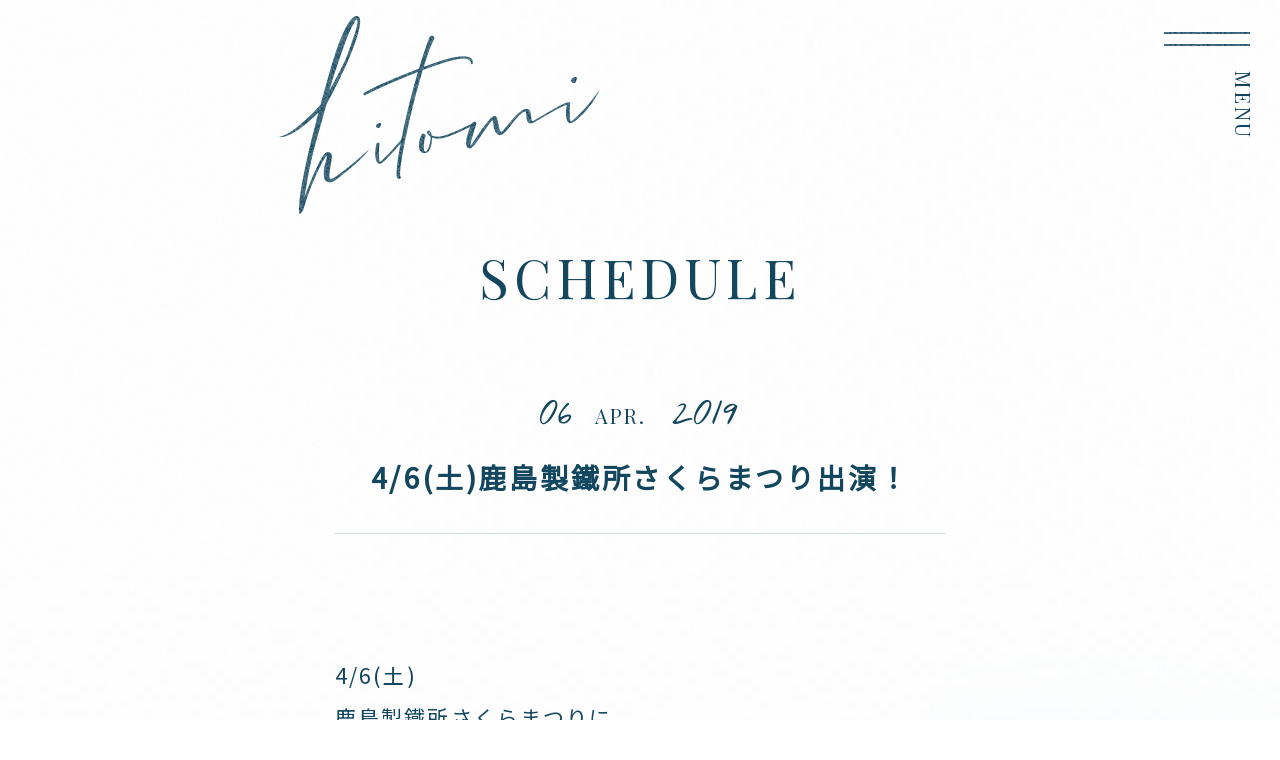

--- FILE ---
content_type: text/html; charset=UTF-8
request_url: https://www.hitomilovelife.net/schedule/detail.php?id=1074128
body_size: 5471
content:
<!DOCTYPE html>
<html lang="ja">
<head prefix="og: http://ogp.me/ns# fb: http://ogp.me/ns/fb# website: http://ogp.me/ns/website#">
<meta charset="utf-8">
<title>SCHEDULE | hitomi official website</title><meta name="description" content="hitomiの公式サイト">
<meta name="keywords" content="hitomi,HITOMI,ヒトミ,ひとみ,エイベックス,avex,AVEX,ａｖｅｘ,ＡＶＥＸ">
<meta property="og:site_name" content="hitomi official website">
<meta property="og:title" content="hitomi official website">
<meta property="og:description" content="hitomiの公式サイト">
<meta property="og:image" content="https://hitomilovelife.net/assets/images/ogp.png">
<meta name="twitter:site" content="hitomi official website">
<meta name="twitter:title" content="hitomi official website">
<meta name="twitter:description" content="hitomiの公式サイト">
<meta name="twitter:image" content="https://hitomilovelife.net/assets/images/ogp.png">
<meta name="viewport" content="width=750">
<meta name="format-detection" content="telephone=no,address=no,email=no">
<link href="https://fonts.googleapis.com/css?family=Noto+Sans+JP" rel="stylesheet">
<link href="https://fonts.googleapis.com/css?family=Playfair+Display" rel="stylesheet">
<link href="https://fonts.googleapis.com/css?family=Nothing+You+Could+Do" rel="stylesheet">
<link href="../assets/js/fancybox/jquery.fancybox.css" rel="stylesheet" type="text/css">
<link href="../assets/css/reset.css" rel="stylesheet" type="text/css">
<link href="../assets/css/style.css?202506" rel="stylesheet" type="text/css">
<link rel="stylesheet" href="/avexcopy/acommoncopy.css">
<script src="../assets/js/jquery.js"></script>
<script src="../assets/js/jquery.easing.js"></script>
<script src="../assets/js/jquery.matchHeight.js"></script>
<script src="../assets/js/fancybox/jquery.fancybox.js"></script>
<script src="../assets/js/script.js"></script></head>
<body>
<!-- Google Tag Manager -->
<noscript><iframe src="//www.googletagmanager.com/ns.html?id=GTM-5GKKM7"
height="0" width="0" style="display:none;visibility:hidden"></iframe></noscript>
<script>(function(w,d,s,l,i){w[l]=w[l]||[];w[l].push({'gtm.start':
new Date().getTime(),event:'gtm.js'});var f=d.getElementsByTagName(s)[0],
j=d.createElement(s),dl=l!='dataLayer'?'&l='+l:'';j.async=true;j.src=
'//www.googletagmanager.com/gtm.js?id='+i+dl;f.parentNode.insertBefore(j,f);
})(window,document,'script','dataLayer','GTM-5GKKM7');</script>
<!-- End Google Tag Manager --><div class="loading"></div>
<div id="page">
<header class="page">
<div class="header">
<h1><a href="../"><img src="../assets/images/header_logo.png" alt="hitomi"></a></h1><nav><a href="javascript:void(0);"><span></span><span></span><span>MENU</span></a></nav>
</div></header>
<nav class="page">
<div class="nav">
<div class="table">
<div class="table-cell">
<section>
<ul>
<li><a href="../">TOP</a></li>
<li><a href="../news/">NEWS</a></li>
<li><a href="../schedule/">SCHEDULE</a></li>
<li><a href="../profile/">PROFILE</a></li>
<li><a href="../discography/">DISCOGRAPHY</a></li>
<li><a href="../movie/">MOVIE</a></li>
</ul>
</section>
<aside>
<ul>
<li><a href="https://www.instagram.com/hitomi_official/" target="_blank"><img src="../assets/images/service_instagram.png" alt="instagram"></a></li>
<li><a href="https://ameblo.jp/ninpu-hitomi/" target="_blank"><img src="../assets/images/service_ameba.png" alt="ameba"></a></li>
<li><a href="https://ameblo.jp/ninpu-hitomi/theme-10040845220.html" target="_blank"><img src="../assets/images/service_amebastaff.png" alt="ameba staff"></a></li>
<li><a href="https://youtube.com/@hitomi-o2r?si=icHiV6BlT4IQ8Qmk" target="_blank"><img src="../assets/images/service_youtube.svg" alt="YouTube"></a></li>
</ul>
</aside>
</div>
</div>
</div></nav>
<div class="page">
<main class="schedule">
<section class="content">
<header class="content">
<h1>SCHEDULE</h1>
</header>
<div class="content">
<article class="detail">
<header class="detail">
<span><time>06</time><time>APR.</time><time>2019</time></span>
<h1>4/6(土)鹿島製鐵所さくらまつり出演！</h1>
</header>
<aside class="detail"></aside>
<div class="detail">
<div class="text">4/6(土)<br />
鹿島製鐵所さくらまつりに<br />
出演決定！！<br />
<br />
14:15～ライブを行います。<br />
<br />
詳しくはこちら&darr;<br />
<a href="https://www.nipponsteel.com/works/kashima/news/2019/20190315_100.html">https://www.nipponsteel.com/works/kashima/news/2019/20190315_100.html</a></div>
</div>
<footer class="detail">
<nav class="backtop">
<ul>
<li class="back"><a href="javascript:history.back();">BACK</a></li>
<li class="pagetop"><a href="#page">PAGETOP</a></li>
</ul>
</nav>
</footer>
</article></div>
<footer class="content">
</footer>
</section>
</main>
</div>
<footer class="page">
<div class="footer">
<aside>
<ul>
<li><a href="https://www.instagram.com/hitomi_official/" target="_blank"><img src="../assets/images/service_instagram.png" alt="instagram"></a></li>
<li><a href="https://ameblo.jp/ninpu-hitomi/" target="_blank"><img src="../assets/images/service_ameba.png" alt="ameba"></a></li>
<li><a href="https://ameblo.jp/ninpu-hitomi/theme-10040845220.html" target="_blank"><img src="../assets/images/service_amebastaff.png" alt="ameba staff"></a></li>
<li><a href="https://youtube.com/@hitomi-o2r?si=icHiV6BlT4IQ8Qmk" target="_blank"><img src="../assets/images/service_youtube.svg" alt="YouTube"></a></li>
</ul>
</aside>
</div></footer>
</div>
<div class="acommoncopy_wrapper"><div id="acommoncopy"></div></div><script src="/avexcopy/copy.js"></script></body>
</html>


--- FILE ---
content_type: text/css
request_url: https://www.hitomilovelife.net/avexcopy/css/copy.min.css
body_size: 5931
content:
@font-face{font-family:AVEXSans;font-weight:200;src:url(https://font.avex.jp/fonts/AVEXSans-Thin.otf) format("opentype")}@font-face{font-family:AVEXSans;font-style:normal;font-weight:400;src:url(https://font.avex.jp/fonts/AVEXSans-Regular.otf) format("opentype")}@font-face{font-family:AVEXSans;font-weight:500;src:url(https://font.avex.jp/fonts/AVEXSans-Medium.otf) format("opentype")}@font-face{font-family:AVEXSans;font-style:bold;font-weight:700;src:url(https://font.avex.jp/fonts/AVEXSans-Bold.otf) format("opentype")}#acmncopy,#acmncopy li,#acmncopy ul{margin:0;padding:0}#acmncopy li,#acmncopy ul{list-style:none}#acmncopy{-ms-flex-align:center;-ms-flex-pack:justify;-ms-flex-wrap:wrap;-webkit-box-align:center;-webkit-box-pack:justify;-webkit-box-sizing:border-box;align-items:center;background-color:#004cad;box-sizing:border-box;color:#fff;display:-webkit-box;display:-ms-flexbox;display:flex;flex-wrap:wrap;font-size:0;height:52px;justify-content:space-between;padding:0 32px;width:100%}@media screen and (max-width:767px){#acmncopy{padding:0 16px}}@media screen and (min-width:0\0) and (-webkit-min-device-pixel-ratio:0.75),screen and (min-width:0\0) and (min-resolution:72dpi){#acmncopy link{display:none}}@supports (-ms-ime-align:auto) and (not (-webkit-text-stroke:initial)){#acmncopy link{display:none}}#acmncopy _:-ms-lang(x),#acmncopy link{display:none}#acmncopy ul{-ms-flex-align:center;-ms-flex-pack:justify;-ms-flex-wrap:wrap;-webkit-box-align:center;-webkit-box-pack:justify;align-items:center;display:-webkit-box;display:-ms-flexbox;display:flex;flex-wrap:wrap;height:100%;justify-content:space-between;width:100%}#acmncopy ul li.avexcopyright{color:hsla(0,0%,100%,.8);font-family:AVEXSans;font-size:12px;font-weight:500;margin:auto 0;text-align:right}#acmncopy ul li.avexcopyright p{padding-right:13px}#acmncopy ul li.avexlogomark{height:26px;margin:auto 0 auto auto;text-align:center;width:30px}#acmncopy ul li.avexlogomark img{margin:auto;text-align:center;width:30px}#acmncopy ul li.avexlogomark a{-webkit-transition:all .25s;display:block;height:100%;transition:all .25s;width:100%}@media screen and (min-width:768px){#acmncopy ul li.avexlogomark a:hover{opacity:.7}}#acmncopy.acommoncopy .copyrights .copyrights__lists{-ms-flex-align:center;-ms-flex-pack:start;-ms-flex-wrap:wrap;-webkit-box-align:center;-webkit-box-pack:start;align-items:center;display:-webkit-box;display:-ms-flexbox;display:flex;flex-wrap:wrap;justify-content:flex-start}#acmncopy.acommoncopy .copyrights .copyrights__lists .copyrights__list{-ms-flex:initial;-webkit-box-flex:initial;flex:initial}#acmncopy.acommoncopy .copyrights .copyrights__lists .copyrights__list:not(:first-child){margin-left:16px}@media screen and (max-width:767px){#acmncopy.acommoncopy .copyrights .copyrights__lists .copyrights__list:not(:first-child){margin-left:15px}}#acmncopy.acommoncopy .copyrights .copyrights__lists .copyrights__link{-webkit-transition:all .3s;color:hsla(0,0%,100%,.8);display:block;font-family:AVEXSans;font-size:11px;font-weight:500;text-decoration:underline;transition:all .3s}@media screen and (max-width:767px){#acmncopy.acommoncopy .copyrights .copyrights__lists .copyrights__link{font-size:10px}}#acmncopy.acommoncopy .copyrights .copyrights__lists .copyrights__link:hover{opacity:.7}#acmncopy.acommoncopy ul{width:100%}#acmncopy.acommoncopy[data-color=avexblue]{background-color:#004cad}#acmncopy.acommoncopy[data-color=black]{background-color:#000}#acmncopy.acommoncopy[data-color=lightgray]{background-color:#e5e6e7}#acmncopy.acommoncopy[data-color=darkgray]{background-color:#666768}#acmncopy.acommoncopy[data-color=white]{background-color:#fff}#acmncopy.acommoncopy[data-color=lightgray] .copyrights .copyrights__lists .copyrights__link,#acmncopy.acommoncopy[data-color=lightgray] ul li.avexcopyright,#acmncopy.acommoncopy[data-color=white] .copyrights .copyrights__lists .copyrights__link,#acmncopy.acommoncopy[data-color=white] ul li.avexcopyright{color:rgba(85,85,85,.8)}#acmncopy.acommoncopy[data-color=avexblue] ul li.avexlogomark,#acmncopy.acommoncopy[data-color=black] ul li.avexlogomark{height:23px}#acmncopy.acommoncopy[data-general="0"] ul,#acmncopy.acommoncopy[data-general="1"] ul{width:auto}#acmncopy.acommoncopy[data-wovn="0"][data-general="2"]{-ms-flex-pack:justify;-webkit-box-pack:justify;justify-content:space-between;width:100%}#acmncopy.acommoncopy[data-wovn="0"][data-general="2"] ul{width:100%}#acmncopy.acommoncopy[data-wovn="0"][data-general="2"] ul li.avexcopyright{text-align:left}#acmncopy.acommoncopy[data-wovn="0"]{-ms-flex-pack:justify;-webkit-box-pack:justify;justify-content:space-between}@media screen and (max-width:767px){#acmncopy.acommoncopy[data-wovn="0"]{height:60px}}#acmncopy.acommoncopy[data-wovn="1"]{-ms-flex-pack:end;-webkit-box-pack:end;justify-content:flex-end}@media screen and (max-width:767px){#acmncopy.acommoncopy[data-wovn="1"]{-ms-flex-direction:column;-ms-flex-pack:center;-webkit-box-direction:normal;-webkit-box-orient:vertical;-webkit-box-pack:center;flex-direction:column;justify-content:center;width:100%}}@media screen and (max-width:767px){#acmncopy.acommoncopy[data-wovn="1"][data-general="0"],#acmncopy.acommoncopy[data-wovn="1"][data-general="1"]{height:81px}}@media screen and (max-width:767px){#acmncopy.acommoncopy[data-wovn="1"][data-general="2"]{height:52px}}#acmncopy.acommoncopy[data-wovn="1"] ul{width:auto}@media screen and (max-width:767px){#acmncopy.acommoncopy[data-wovn="1"] ul{-ms-flex-pack:end;-webkit-box-pack:end;height:auto;justify-content:flex-end;width:100%}#acmncopy.acommoncopy[data-wovn="1"] ul li.avexlogomark{margin:0}}@media screen and (min-width:768px){#acmncopy.acommoncopy[data-wovn="1"] .copyrights{margin-right:16px}}@media screen and (max-width:767px){#acmncopy.acommoncopy[data-wovn="1"] .copyrights{-ms-flex-order:1;-webkit-box-ordinal-group:2;margin-top:9px;order:1;width:100%}}@media screen and (max-width:767px){#acmncopy.acommoncopy[data-wovn="1"] .copyrights .copyrights__lists{-ms-flex-pack:end;-webkit-box-pack:end;justify-content:flex-end}}

--- FILE ---
content_type: image/svg+xml
request_url: https://www.hitomilovelife.net/assets/images/service_youtube.svg
body_size: 592
content:
<?xml version="1.0" encoding="UTF-8"?><svg id="Layer_1" xmlns="http://www.w3.org/2000/svg" width="80" height="104" viewBox="0 0 80 104"><defs><style>.cls-1{fill:#13465f;}.cls-2{fill:#fff;}.cls-3{fill:none;stroke:#13465f;stroke-miterlimit:10;}</style></defs><path class="cls-1" d="M53.79,33.03c-.33-1.25-1.31-2.23-2.54-2.56-2.24-.61-11.24-.61-11.24-.61,0,0-9,0-11.24.61-1.24.33-2.21,1.31-2.54,2.56-.6,2.26-.6,6.97-.6,6.97,0,0,0,4.71.6,6.97.33,1.25,1.31,2.23,2.54,2.56,2.24.61,11.24.61,11.24.61,0,0,9,0,11.24-.61,1.24-.33,2.21-1.31,2.54-2.56.6-2.26.6-6.97.6-6.97,0,0,0-4.71-.6-6.97Z"/><polygon class="cls-2" points="37.06 44.28 44.58 40 37.06 35.72 37.06 44.28"/><circle class="cls-3" cx="40" cy="40.5" r="39.5"/></svg>

--- FILE ---
content_type: text/javascript
request_url: https://www.hitomilovelife.net/avexcopy/copy.js
body_size: 1267
content:
document.addEventListener("DOMContentLoaded",function(t){var a=document.getElementById("acommoncopy"),e=a.getAttribute("data-color"),i=a.getAttribute("data-wovn"),s=a.getAttribute("data-general"),c=a.getAttribute("data-pLink"),l=a.getAttribute("data-sLink"),o="";o="avexblue"==e||"black"==e?'<img src="/avexcopy/img/logo_avex_white.png" width="30" height="23">':'<img src="/avexcopy/img/logo_avex_blue.png" width="30" height="26">';var p="";"0"!=s&&"1"!=s||(p+='<nav class="copyrights">',p+='<ul class="copyrights__lists">',p+='<li class="copyrights__list"><a href="',p+=c||"https://avex.com/jp/ja/public/privacy/",p+='" target="_blank" class="copyrights__link">',p+="0"==s?"PRIVACY POLICY":"個人情報保護方針",p+="</a></li>",p+='<li class="copyrights__list"><a href="',p+=l||("0"==s?"https://avexnet.jp/policy.php":"https://avex.com/jp/ja/public/disclaimer/"),p+='" target="_blank" class="copyrights__link">',p+="0"==s?"SITE POLICY":"免責事項",p+="</a></li>",p+="</ul>\x3c!-- /.copyrights__lists --\x3e",p+="</nav>\x3c!-- /.copyrights --\x3e"),a.setAttribute("id","acmncopy"),(e||i||s)&&a.classList.add("acommoncopy"),a.insertAdjacentHTML("afterbegin",'<link rel="stylesheet" type="text/css" href="/avexcopy/css/copy.min.css" />'+p+'<ul><li class="avexcopyright"><p>&copy;avex</p></li><li class="avexlogomark"><a href="https://avex.com/" target="_blank">'+o+"</a></li></ul>")},!1);


--- FILE ---
content_type: text/javascript
request_url: https://www.hitomilovelife.net/assets/js/script.js
body_size: 9961
content:

var touchclick = ('ontouchstart' in document) ? 'touchstart' : 'click';
var device = (navigator.userAgent.indexOf('iPhone') > 0 || navigator.userAgent.indexOf('iPad') > 0 || navigator.userAgent.indexOf('iPod') > 0 || navigator.userAgent.indexOf('Android') > 0) ? 'sp' : 'pc';

$(window).on('load', function(){

	if($('main').hasClass('top')){
		$('section.instagram div.instagram').feedApi({ type:'instagram', id:'1015840365', count:16, complete:function(){}});
	}

	if($('main').hasClass('schedule')) {
		$('iframe').wrap('<div class="iframe" />')
		$('article.detail aside.detail').share({ 'link':location.href, 'title':$('article.detail header.detail h1').text(), 'target':'tw,fl' });
	}

	if($('main').hasClass('news')) {
		$('iframe').wrap('<div class="iframe" />')
		$('article.detail aside.detail').share({ 'link':location.href, 'title':$('article.detail header.detail h1').text(), 'target':'tw,fl' });
	}

	if($('main').hasClass('profile')) {
		$('article.list div.list div.thumbnail ul li').find('span:eq(0)').matchHeight();
	}

	if($('main').hasClass('discography')) {
		var player_type = 'videojs';
		if(_uac.browser == 'chrome' || _uac.browser == 'firefox') {
			player_type = 'hls';
			if(typeof Hls.isSupported() == 'undefined' || !Hls.isSupported()) player_type = 'videojs';
		} else if(_uac.browser == 'safari' || _uac.browser == 'ie11') {
			player_type = 'jplayer';
		}
		if(_uac.device == 'iphone' || _uac.device == 'android') player_type = 'videojs';
		if(_uac.device == "android" && _uac.androidVer >= 4) player_type = "hls";
		if(_uac.device == "android" && _uac.browser == "safari" && _uac.androidVer >= 4 && _uac.androidVer < 5) player_type = "videojs";
		if(_uac.device == 'android' && _uac.androidVer < 4) player_type = 'flash';
		$('a.player').each(function(i){
			if(player_type == 'hls') {
				var id = 'audio'+i;
				$(this).append('<audio id="'+id+'"></audio>');
				var audio = document.getElementById(id);
				var hls = new Hls();
				$('#'+id).closest('a').touchclick(function(e){
					e.preventDefault();
					var _this = this;
					if(!$(_this).hasClass('ready')) {
						$(_this).addClass('ready');
						hls.loadSource('http://avex.as.smartstream.ne.jp/avexnet/_definst_/mp3:'+$(_this).attr('data-id')+'.mp3/playlist.m3u8');
						hls.attachMedia(audio);
						audio.play();
						hls.on(Hls.Events.MANIFEST_PARSED,function(event, data) {
							if(!$(_this).hasClass('on')) {
								$('audio').each(function(){
									this.pause();
									this.volume = 0.5;
									$(this).closest('a').removeClass('on');
								});
								audio.play();
								$(_this).addClass('on');
							} else {
								audio.pause();
								$(_this).removeClass('on');
							}
						});
					} else {
						if(!$(_this).hasClass('on')) {
							$('audio').each(function(){
								this.pause();
								this.volume = 0.5;
								$(this).closest('a').removeClass('on');
							});
							audio.play();
							$(_this).addClass('on');
						} else {
							audio.pause();
							$(_this).removeClass('on');
						}
					}
				});
			} else if (player_type == 'jplayer' || player_type == 'flash') {
				var id = 'audio'+i;
				$(this).append('<span id="'+id+'"></span>');
				$('#'+id).closest('a').touchclick(function(e){
					e.preventDefault();
					var _this = this;
					if(!$(_this).hasClass('ready')) {
						$(_this).addClass('ready');
						$('span', _this).jPlayer({
							ready:function(){
								$(this).jPlayer('setMedia', { rtmpa:'rtmp://avex.as.smartstream.ne.jp/avexnet/_definst_/mp3:'+$(_this).closest('a').attr('data-id')+'.mp3', mp3:'http://avex.as.smartstream.ne.jp/avexnet/_definst_/mp3:'+$(_this).closest('a').attr('data-id')+'.mp3/playlist.m3u8' });
								if(!$(_this).hasClass('on')) {
									$('span', _this).jPlayer('pauseOthers');
									$('span', _this).jPlayer('play');
									$('a.player').each(function(){ $(this).removeClass('on'); });
									$(_this).addClass('on');
								} else {
									$('span', _this).jPlayer('pause');
									$(_this).removeClass('on');
								}
							},
							volume:0.5,
							swfPath:'../assets/js',
							solution:'flash,html',
							supplied:'rtmpa,mp3'
						});
					} else {
						if(!$(_this).hasClass('on')) {
							$('span', _this).jPlayer('pauseOthers');
							$('span', _this).jPlayer('play');
							$('a.player').each(function(){ $(this).removeClass('on'); });
							$(_this).addClass('on');
						} else {
							$('span', _this).jPlayer('pause');
							$(_this).removeClass('on');
						}
					}
				});
			} else {
				var id = 'audio'+i;
				$(this).append('<audio id="'+id+'"></audio>');
				var audio = videojs(id);
        $('#'+id).hide();
				$('#'+id).closest('a').touchclick(function(e){
					e.preventDefault();
					var _this = this;
					if(!$(_this).hasClass('ready')) {
						$(_this).addClass('ready');
						audio.src({ type:'application/x-mpegURL', src:'http://avex.as.smartstream.ne.jp/avexnet/_definst_/mp3:'+$(_this).closest('a').attr('data-id')+'.mp3/playlist.m3u8' });
						if(!$(_this).hasClass('on')) {
							$('audio').each(function(){
								this.pause();
								this.volume = 0.5;
								$(this).closest('a').removeClass('on');
							});
							audio.play();
							$(_this).addClass('on');
						} else {
							audio.pause();
							$(_this).removeClass('on');
						}
					} else {
						if(!$(_this).hasClass('on')) {
							$('audio').each(function(){
								this.pause();
								this.volume = 0.5;
								$(this).closest('a').removeClass('on');
							});
							audio.play();
							$(_this).addClass('on');
						} else {
							audio.pause();
							$(_this).removeClass('on');
						}
					}
				});
			}
		});
		$('iframe').wrap('<div class="iframe" />')
		$('article.list div.list div.thumbnail ul li').find('span:eq(0)').matchHeight();
		$('article.detail aside.detail').each(function() {
			if(location.href.match(/id=/)) $(this).share({ 'link':location.href, 'title':$('article.detail header.detail h1').text(), 'target':'tw,fl' });
			else $(this).share({ 'link':location.href.substring(0, location.href.lastIndexOf('/'))+'/detail.php?id='+$(this).data('id'), 'title':$(this).closest('article.detail').find('header.detail h1').text(), 'target':'tw,fl' });
		});
		$('a.fancyShop').touchclick(function(e){
			e.preventDefault();
			$.fancybox({ href:$(this).attr('href'), 'width':670, 'type':'iframe', helpers:{ overlay:{ css:{ 'background':'#EEF9FD' }}} });
		});
		$('a.fancyDownload').touchclick(function(e){
			e.preventDefault();
			$.fancybox({ href:$(this).attr('href'), 'width':670, 'type':'iframe', helpers:{ overlay:{ css:{ 'background':'#EEF9FD' }}} });
		});
		$('aside.discography div.aside div.download ul li').find('span:eq(0)').matchHeight();
	}

	if($('main').hasClass('movie')) {
		$('article.list div.list div.movie ul li').find('span:eq(0)').matchHeight();
	}

	$.each(new Array('top','news','schedule','profile','discography','movie'), function(i, value){
		if($('main').hasClass(value)) $('nav.page div.nav div.table div.table-cell section ul li').eq(i).find('a').addClass('on');
	});

	$('main a[href^="#"]').touchclick(function(e){
		e.preventDefault();
		$('html, body').animate({ scrollTop:$('#'+this.href.split('#')[1]).offset().top }, { duration:1000, easing:'easeOutCubic' });
	});

	$('header.page div.header nav a').on(touchclick, function(e){
		e.preventDefault();
		if(!$(this).hasClass('on')) {
			$('nav.page').on('touchmove.noScroll', function(e) { e.preventDefault(); });
			$('nav.page').addClass('on');
			$(this).addClass('on');
		} else {
			$('nav.page').off('.noScroll');
			$('nav.page').removeClass('on');
			$(this).removeClass('on');
		}
	});

	$(window).on('scroll', function() {
		$('header.page div.header nav a').css({ 'left':($('header.page div.header nav a').position().left == 0 ) ? -0.1:0 });
	}).trigger('scroll');

	$('div.loading').animate({ opacity:0 }, { duration:500, easing:'linear', complete:function(){ $(this).remove(); }});

});

$.fn.touchclick = function(options) {
	return this.each(function() {
		$(this).on('touchstart touchmove touchend click', function(e) {
			if(device == 'sp' && e.type == 'touchstart'){ this.isTouch = true; }
			if(device == 'sp' && e.type == 'touchmove'){ this.isTouch = false; }
			if(device == 'sp' && e.type == 'touchend' && this.isTouch){ this.isTouch = false; return options.call(this, e); }
			if(device == 'pc' && e.type == 'click'){ return options.call(this, e); }
		})
	});
};

$.fn.share = function(options){
	var hash = 'hitomi';

	var array = options.target.split(',');
	var path = ($('main').hasClass('top')) ? './' : '../';
	var html = '';
	html += '<ul>';
	$.each(array, function(i, value) {
		if(value == 'tw') html += '<li><a href="http://twitter.com/share" class="twitter-share-button" data-text="'+options.title+'" data-url="'+options.link+'" data-counturl="'+options.link+'" data-hashtags="'+hash+'" data-count="none" data-lang="ja">Tweet</a><script type="text/javascript" src="http://platform.twitter.com/widgets.js" charset="utf-8"></script></li>';
		if(value == 'fl') html += '<li><script>(function(d, s, id) { var js, fjs = d.getElementsByTagName(s)[0]; if (d.getElementById(id)) return; js = d.createElement(s); js.id = id; js.src = "//connect.facebook.net/ja_JP/sdk.js#xfbml=1&version=v2.0"; fjs.parentNode.insertBefore(js, fjs); }(document, \'script\', \'facebook-jssdk\'));</script><div class="fb-like" data-href="'+options.link+'" data-layout="button_count"></div></li>';
	});
	html += '</ul>';
	$(this).html(html);
};

$.fn.feedApi = function(options){
	$.ajax({
	  type:'get',
	  url:'./assets/js/ajax.php',
		data:{ type:options.type, id:options.id, url:options.url, count:options.count },
	  dataType:'json',
		cache:false,
		context:this,
	  success:function(json){
			var html = '';

			if(options.type == 'instagram') {
				html += '<ul>';
				$.each(json, function(i){
					html += '<li><a href="'+this.link+'" target="_blank"><img src="'+this.image+'"></a></li>';
				});
				html += '</ul>';
			}
			$(this).html(html);
			options.complete();
		}
	});
	return(this);
};
